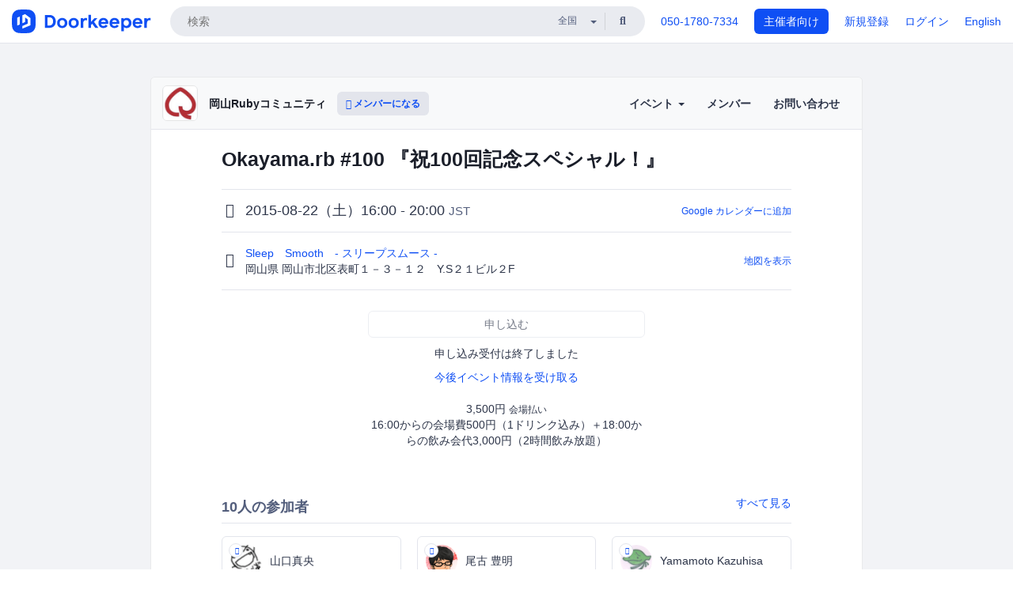

--- FILE ---
content_type: text/html; charset=utf-8
request_url: https://okaruby.doorkeeper.jp/events/29021
body_size: 11571
content:
<!DOCTYPE html>
<html lang='ja'>
<head>
<meta content='text/html;charset=UTF-8' http-equiv='content-type'>
<meta charset='utf-8'>
<meta content='IE=Edge,chrome=1' http-equiv='X-UA-Compatible'>
<meta content='width=device-width,initial-scale=1,maximum-scale=1,user-scalable=no' name='viewport'>
<meta content='telephone=no' name='format-detection'>
<meta content='195702240496602' property='fb:app_id'>
<title>
Okayama.rb #100 『祝100回記念スペシャル！』 - 岡山Rubyコミュニティ
 | Doorkeeper
</title>
<link rel="icon" type="image/x-icon" href="https://doorkeeper.jp/assets/favicon-2e40be8f198ee3cb97dccbfbb3959374981ae0164d4f349e1787ff5f4c336af8.ico" />
<link href='https://okaruby.doorkeeper.jp/events/29021' rel='canonical'>
<script type='application/ld+json'>{"@context":"https://schema.org","@type":"Event","name":"Okayama.rb #100 『祝100回記念スペシャル！』","url":"https://okaruby.doorkeeper.jp/events/29021","startDate":"2015-08-22T16:00:00+09:00","endDate":"2015-08-22T20:00:00+09:00","eventAttendanceMode":"https://schema.org/OfflineEventAttendanceMode","description":"集まってRubyに関する何かをしているOkayama.rbも100回を迎えます。\r\n\r\n今回は100回目の特別編ということで、勉強会＆飲み会を企画しました。\r\n\r\n参加したことある人はもちろん、ない人もゆるいイベントなので気軽に参加ください。\r\n\r\nまた、勉強会での発表者も募集します。\r\nお問い合わせからまたは [@mako_wis](https://twitter.com/mako_wis...","offers":[{"@type":"Offer","availability":"https://schema.org/SoldOut","price":"3500","priceCurrency":"JPY","url":"https://okaruby.doorkeeper.jp/events/29021","availabilityEnds":"2015-08-21T20:00:00+09:00","validFrom":"2015-07-23T20:19:54+09:00"}],"organizer":{"url":"https://okaruby.doorkeeper.jp/","description":"岡山でRubyやRuby on Railsの勉強をするコミュニティです。\r\n\r\n※ 岡山Rubyコミュニティは2016年9月より下記サイトに移行しました。\r\nhttp://okaruby.connpass.com/","@type":"Organization","name":"岡山Rubyコミュニティ"},"location":{"@type":"Place","name":"Sleep　Smooth　- スリープスムース -","address":"岡山県 岡山市北区表町１－３－１２　Y.S２１ビル２F"}}</script>
<meta content='Okayama.rb #100 『祝100回記念スペシャル！』' property='og:title'>
<meta content='activity' property='og:type'>
<meta content='https://doorkeeper.jp/rails/active_storage/representations/proxy/eyJfcmFpbHMiOnsibWVzc2FnZSI6IkJBaHBBNUpvQVE9PSIsImV4cCI6bnVsbCwicHVyIjoiYmxvYl9pZCJ9fQ==--cfcbcf92890289c76af3b663d9ac4ee60bdbf97f/eyJfcmFpbHMiOnsibWVzc2FnZSI6IkJBaDdCem9MWm05eWJXRjBTU0lJY0c1bkJqb0dSVlE2RTNKbGMybDZaVjloYm1SZmNHRmtXd2RwQWNocEFjZz0iLCJleHAiOm51bGwsInB1ciI6InZhcmlhdGlvbiJ9fQ==--e0e57e8ab7f02a9e57804bb53ef80c2bdc861848/%E3%82%B9%E3%82%AF%E3%83%AA%E3%83%BC%E3%83%B3%E3%82%B7%E3%83%A7%E3%83%83%E3%83%88_2014-05-23_22.59.33.png' property='og:image'>
<meta content='https://okaruby.doorkeeper.jp/events/29021' property='og:url'>
<meta content='岡山Rubyコミュニティ' property='og:site_name'>
<meta name="twitter:card" content="summary">
<meta content='@doorkeeper_jp' name='twitter:site'>
<meta content='2015-08-22（土）16:00 - 20:00 集まってRubyに関する何かをしているOkayama.rbも100回を迎えます。

今回は100回目の特別編ということで、勉強会＆飲み会を企画しました。

参加したことある人はもちろん、ない人もゆるいイベントなので気軽に参加ください。

また、勉強会での発表者も募集します。
お問い合わせからまたは @mako_wisにご連絡ください。

...' name='twitter:description'>
<meta content='2015-08-22（土）16:00 - 20:00 集まってRubyに関する何かをしているOkayama.rbも100回を迎えます。

今回は100回目の特別編ということで、勉強会＆飲み会を企画しました。

参加したことある人はもちろん、ない人もゆるいイベントなので気軽に参加ください。

また、勉強会での発表者も募集します。
お問い合わせからまたは @mako_wisにご連絡ください。

やること


16:00〜18:00 勉強会
18:00〜20:00 飲み会


発表



発表者
タイトル



Masaya Konishi
Rubyにメソッドを追加して遊ぶ話


Makoto...' property='og:description'>

<link rel="stylesheet" href="https://doorkeeper.jp/assets/fontawesome-6d53862a62d9076af1e6640213de3ab8114672a22f11aca4a0dd505304dea878.css" media="all" />
<link rel="stylesheet" href="https://doorkeeper.jp/assets/application-a7ca6442b36ff357134ea76775c81570b8873fe6fd80ba91fc22f78c56b3a689.css" media="all" />
<script src="https://doorkeeper.jp/assets/application-1c082e4d4428bb024ff379de01801b67c9e614217f5653cdf1dc3d215a8ac813.js"></script>
<script src="https://doorkeeper.jp/packs/js/app-774bc3e2b960369073bc.js" async="async"></script>
<link rel="stylesheet" href="https://doorkeeper.jp/packs/css/app-5989d222.css" async="async" media="screen" />
<meta name="csrf-param" content="authenticity_token" />
<meta name="csrf-token" content="vF08NIqiHovFpqRWKmLTL0x78xemuCt7/XW4koebPv9D7iW407XY9gqRfXKpoix7AerrNnAqW47L7NkcREfuBQ==" />
<script async src="https://www.googletagmanager.com/gtag/js?id=UA-15834284-1"></script>
<script>
  window.dataLayer = window.dataLayer || [];
  function gtag(){dataLayer.push(arguments);}
  gtag('js', new Date());
  gtag('config', 'UA-15834284-1'); // Universal Analytics property.
 
    gtag('config', 'G-RCGBRG13Y4'); // Google Analytics 4 property.
  
</script>
<script async='' src='https://www.googletagmanager.com/gtag/js?id=G-RCGBRG13Y4'></script>
<script>
  window.dataLayer = window.dataLayer || []; 
  function gtag(){dataLayer.push(arguments);} 
  gtag('js', new Date()); 
  gtag('config', 'G-RCGBRG13Y4');
</script>
<script>
  (function(w,d,s,l,i) {
    w[l]=w[l]||[];
    w[l].push({'gtm.start': new Date().getTime(),event:'gtm.js'});
    var f=d.getElementsByTagName(s)[0],
    j=d.createElement(s),dl=l!='dataLayer'?'&l='+l:'';
    j.async=true;
    j.src='https://www.googletagmanager.com/gtm.js?id='+i+dl;
    f.parentNode.insertBefore(j,f);
  })(window,document,'script','dataLayer','GTM-PPDS423');
</script>

<link rel="preload" as="style" href="https://glass.io/integration/glass.min.css" onload="this.onload=null;this.rel='stylesheet'" />
<script>
  window.glassApiKey = 'eurZwW4nhD1V8etacAW83Att';
  var s = document.createElement("script");
  s.type = "text/javascript";
  s.async = true;
  s.src = "https://glass.io/integration/glass.min.js";
  function load() {
    Glass.init();
  }
  s.onload = load;
  document.head.appendChild(s);
</script>
<script type="text/javascript">!function(e,t,n){function a(){var e=t.getElementsByTagName("script")[0],n=t.createElement("script");n.type="text/javascript",n.async=!0,n.src="https://beacon-v2.helpscout.net",e.parentNode.insertBefore(n,e)}if(e.Beacon=n=function(t,n,a){e.Beacon.readyQueue.push({method:t,options:n,data:a})},n.readyQueue=[],"complete"===t.readyState)return a();e.attachEvent?e.attachEvent("onload",a):e.addEventListener("load",a,!1)}(window,document,window.Beacon||function(){});</script>
<script type="text/javascript">
  window.Beacon('init', '9329d34b-d6c4-4abc-8115-ed0066b505cb')
</script>

<script>
//<![CDATA[
      (function(e,b){if(!b.__SV){var a,f,i,g;window.mixpanel=b;a=e.createElement("script");
      a.type="text/javascript";a.async=!0;a.src=("https:"===e.location.protocol?"https:":"http:")+
      '//cdn.mxpnl.com/libs/mixpanel-2.2.min.js';f=e.getElementsByTagName("script")[0];
      f.parentNode.insertBefore(a,f);b._i=[];b.init=function(a,e,d){function f(b,h){
      var a=h.split(".");2==a.length&&(b=b[a[0]],h=a[1]);b[h]=function(){b.push([h].concat(
      Array.prototype.slice.call(arguments,0)))}}var c=b;"undefined"!==typeof d?c=b[d]=[]:
      d="mixpanel";c.people=c.people||[];c.toString=function(b){var a="mixpanel";"mixpanel"!==d&&(a+="."+d);
      b||(a+=" (stub)");return a};c.people.toString=function(){return c.toString(1)+".people (stub)"};
      i="disable track track_pageview track_links track_forms register register_once alias unregister identify name_tag set_config people.set people.set_once people.increment people.append people.track_charge people.clear_charges people.delete_user".split(" ");
      for(g=0;g<i.length;g++)f(c,i[g]); b._i.push([a,e,d])};b.__SV=1.2}})(document,window.mixpanel||[]);
      mixpanel.init("2d0a9fadc66f322337b0428d60907db5");

//]]>
</script></head>
<body>
<!-- Google Tag Manager (noscript) -->
<noscript>
<iframe height='0' src='https://www.googletagmanager.com/ns.html?id=GTM-PPDS423' style='display:none;visibility:hidden' width='0'></iframe>
</noscript>
<!-- End Google Tag Manager (noscript) -->

<header class='app-header'>
<div class='app-header-inner'>
<div class='app-header-brand'>
<a class="doorkeeper" href="https://www.doorkeeper.jp/"><img alt="Doorkeeper" src="https://doorkeeper.jp/assets/logo-966182d4b3e6dab86edb746a9f7681769fc3928fc73b2776bbf36e3bc18d2674.svg" /></a>
</div>
<div class='app-header-search'>
<form class="search-form form" role="search" action="https://www.doorkeeper.jp/events" accept-charset="UTF-8" method="get">
<div class='search-compact'>
<div class='search-compact-inner'>
<input type="text" name="q" id="q" value="" class="search-compact-field" placeholder="検索" />
<div class='search-compact-location'>
<select name="prefecture_id" id="prefecture_id" class="search-compact-dropdown"><option value="">全国</option><option value="hokkaido">北海道</option>
<option value="aomori">青森</option>
<option value="iwate">岩手</option>
<option value="miyagi">宮城</option>
<option value="akita">秋田</option>
<option value="yamagata">山形</option>
<option value="fukushima">福島</option>
<option value="ibaraki">茨城</option>
<option value="tochigi">栃木</option>
<option value="gunma">群馬</option>
<option value="saitama">埼玉</option>
<option value="chiba">千葉</option>
<option value="tokyo">東京</option>
<option value="kanagawa">神奈川</option>
<option value="niigata">新潟</option>
<option value="toyama">富山</option>
<option value="ishikawa">石川</option>
<option value="fukui">福井</option>
<option value="yamanashi">山梨</option>
<option value="nagano">長野</option>
<option value="gifu">岐阜</option>
<option value="shizuoka">静岡</option>
<option value="aichi">愛知</option>
<option value="mie">三重</option>
<option value="shiga">滋賀</option>
<option value="kyoto">京都</option>
<option value="osaka">大阪</option>
<option value="hyogo">兵庫</option>
<option value="nara">奈良</option>
<option value="wakayama">和歌山</option>
<option value="tottori">鳥取</option>
<option value="shimane">島根</option>
<option value="okayama">岡山</option>
<option value="hiroshima">広島</option>
<option value="yamaguchi">山口</option>
<option value="tokushima">徳島</option>
<option value="kagawa">香川</option>
<option value="ehime">愛媛</option>
<option value="kochi">高知</option>
<option value="fukuoka">福岡</option>
<option value="saga">佐賀</option>
<option value="nagasaki">長崎</option>
<option value="kumamoto">熊本</option>
<option value="oita">大分</option>
<option value="miyazaki">宮崎</option>
<option value="kagoshima">鹿児島</option>
<option value="okinawa">沖縄</option></select>
</div>
<div class='search-compact-submit'>
<button type="submit" class="search-compact-btn"><i class="fas fa-search"></i></button>
</div>
</div>
</div>
</form>


</div>
<div class='app-header-nav'>
<nav class='app-header-nav-list'>
<div class='app-header-nav-item'><a href="tel:8105017807334">050-1780-7334</a></div>
<div class='app-header-nav-item hidden-xxs'><a class="btn btn-primary btn-block" href="https://www.doorkeeper.jp/organizers?locale=ja">主催者向け</a></div>
<div class='app-header-nav-item hidden-xxs'><a href="https://manage.doorkeeper.jp/user/sign_up?continue=https%3A%2F%2Fokaruby.doorkeeper.jp%2Fevents%2F29021">新規登録</a></div>
<div class='app-header-nav-item'><a href="https://manage.doorkeeper.jp/user/sign_in?continue=https%3A%2F%2Fokaruby.doorkeeper.jp%2Fevents%2F29021">ログイン</a></div>
<div class='app-header-nav-item hidden-xxs'><a rel="nofollow" href="https://okaruby.doorkeeper.jp/events/29021?locale=en&amp;switch_locale=true">English</a></div>
<div class='app-header-search-mobile' style='margin-right: 0; margin-left: 20px;'>
<button id='mobile-search-btn'>
<i class="fas fa-search search-icon"></i>
<i class="fas fa-times close-icon"></i>
</button>
</div>
</nav>
</div>
</div>
</header>


<div class='content client-full-width'>
<div class='client-container'>
<div class='community-page'>
<div class='community-header'>
<div class='community-header-inner'>
<div class='community-header-info'>
<div class='community-profile-picture'>
<a href="/"><img alt="岡山Rubyコミュニティ" src="https://doorkeeper.jp/rails/active_storage/representations/proxy/eyJfcmFpbHMiOnsibWVzc2FnZSI6IkJBaHBBNUpvQVE9PSIsImV4cCI6bnVsbCwicHVyIjoiYmxvYl9pZCJ9fQ==--cfcbcf92890289c76af3b663d9ac4ee60bdbf97f/eyJfcmFpbHMiOnsibWVzc2FnZSI6IkJBaDdCem9MWm05eWJXRjBTU0lJY0c1bkJqb0dSVlE2RTNKbGMybDZaVjloYm1SZmNHRmtXd2RwQWNocEFjZz0iLCJleHAiOm51bGwsInB1ciI6InZhcmlhdGlvbiJ9fQ==--e0e57e8ab7f02a9e57804bb53ef80c2bdc861848/%E3%82%B9%E3%82%AF%E3%83%AA%E3%83%BC%E3%83%B3%E3%82%B7%E3%83%A7%E3%83%83%E3%83%88_2014-05-23_22.59.33.png" /></a>
</div>
<h4 class='community-title'>
<a href="/">岡山Rubyコミュニティ</a>
</h4>
<a class='visible-sm visible-xs btn btn-add-community' data-toggle='collapse' href='#community-nav'>
<i class="fas fa-bars"></i>
</a>
<a class="btn btn-sm btn-add-community hidden-sm hidden-xs" href="/member/new"><i class="fas fa-plus"></i> メンバーになる</a>
</div>
<ul class='community-nav collapse' id='community-nav'>
<li class='community-nav-item visible-sm visible-xs'>
<a class="community-nav-link" href="/member/new">メンバーになる</a>
</li>
<li class='community-nav-item hidden-xs hidden-sm'>
<div class='dropdown'>
<a class='dropdown-toggle community-nav-link' data-toggle='dropdown' href='#' id='eventsDropdown'>
イベント
<span class='caret'></span>
</a>
<ul class='dropdown-menu'>
<li><a class="community-nav-link" href="/events/upcoming">開催予定イベント</a></li>
<li><a class="community-nav-link" href="/events/past">過去のイベント</a></li>
</ul>
</div>
</li>
<li class='visible-xs visible-sm community-nav-item'><a class="community-nav-link" href="/events/upcoming">開催予定イベント</a></li>
<li class='visible-xs visible-sm community-nav-item'><a class="community-nav-link" href="/events/past">過去のイベント</a></li>
<li class='community-nav-item'>
<a class="community-nav-link" href="/members">メンバー</a>
</li>
<li class='community-nav-item'>
<a class="community-nav-link" href="/contact/new?event_id=29021">お問い合わせ
</a></li>
</ul>
</div>
</div>


<div class='community-content'>

<div class='community-container community-content-title-wrap'>
<h1 class='community-content-title'>Okayama.rb #100 『祝100回記念スペシャル！』</h1>
<div class='community-event-info-wrap'>
<div class='community-event-info-label'>
<i class="far fa-clock"></i>
</div>
<div class='community-event-info-content'>
<date class='community-event-info-date'>
2015-08-22（土）16:00 - 20:00
<small class='text-muted'>JST</small>
</date>
<div class='community-event-info-action'><a href="https://www.google.com/calendar/event?action=TEMPLATE&amp;text=Okayama.rb+%23100+%E3%80%8E%E7%A5%9D100%E5%9B%9E%E8%A8%98%E5%BF%B5%E3%82%B9%E3%83%9A%E3%82%B7%E3%83%A3%E3%83%AB%EF%BC%81%E3%80%8F&amp;details=https%3A%2F%2Fokaruby.doorkeeper.jp%2Fevents%2F29021&amp;dates=20150822T070000Z%2F20150822T110000Z&amp;location=%E5%B2%A1%E5%B1%B1%E7%9C%8C+%E5%B2%A1%E5%B1%B1%E5%B8%82%E5%8C%97%E5%8C%BA%E8%A1%A8%E7%94%BA%EF%BC%91%EF%BC%8D%EF%BC%93%EF%BC%8D%EF%BC%91%EF%BC%92%E3%80%80Y.S%EF%BC%92%EF%BC%91%E3%83%93%E3%83%AB%EF%BC%92F&amp;trp=true&amp;sprop=website:https%3A%2F%2Fokaruby.doorkeeper.jp%2F&amp;sprop=name:%E5%B2%A1%E5%B1%B1Ruby%E3%82%B3%E3%83%9F%E3%83%A5%E3%83%8B%E3%83%86%E3%82%A3+%28Doorkeeper%29">Google カレンダーに追加</a></div>
</div>
</div>
<div class='community-event-info-wrap'>
<div class='community-event-info-label'>
<i class="fas fa-map-marker-alt"></i>
</div>
<div class='community-event-info-content'>
<div>
<p class='community-event-venue-name'>
<a href="http://www.hotpepper.jp/strJ000031793/">Sleep　Smooth　- スリープスムース -
<i class="fas fa-external-link"></i>
</a></p>
<p class='community-event-venue-map'>
<span>岡山県 岡山市北区表町１－３－１２　Y.S２１ビル２F</span>
</p>
</div>
<div class='community-event-info-action'><a href="#google-map">地図を表示</a></div>
</div>
</div>
</div>
<div class='community-container'>
<div class='community-event-ticket'>

<div class='client-event-ticket single-ticket'>
<span class='btn btn-default btn-block disabled'>申し込む</span>
<div class='text-center' style='margin-top: 10px;'>
<p>申し込み受付は終了しました</p>
<p><a href="/member/new">今後イベント情報を受け取る</a></p>
</div>


<div class='text-center' style='margin-top: 20px'>
3,500円
<span class='small'>会場払い</span>
</div>
<div class='text-center'>16:00からの会場費500円（1ドリンク込み）＋18:00からの飲み会代3,000円（2時間飲み放題）</div>


</div>
</div>
<div class='community-event-participants'>
<div class='community-section-title-wrap'>
<h4 class='community-section-title'>10人の参加者</h4>
<a class="participant-to-full-list community-section-title-push" href="/events/29021/participants">すべて見る
</a></div>
<div class='member-list member-list-inline'>
<div class='member-list-item'>
<a class="member" href="https://www.doorkeeper.jp/users/t1ulmx7lp5tq3ye75bt2et7wlotzk7"><div class='badge-wrap'>
<img class="user-avatar lazy" data-src="https://doorkeeper.jp/rails/active_storage/representations/proxy/eyJfcmFpbHMiOnsibWVzc2FnZSI6IkJBaHBBM2VtQWc9PSIsImV4cCI6bnVsbCwicHVyIjoiYmxvYl9pZCJ9fQ==--460c24c3749ec4805075aa29de864305b3034a40/eyJfcmFpbHMiOnsibWVzc2FnZSI6IkJBaDdCem9MWm05eWJXRjBTU0lJY0c1bkJqb0dSVlE2RTNKbGMybDZaVjkwYjE5bWFXeHNXd2RwQXBBQmFRS1FBUT09IiwiZXhwIjpudWxsLCJwdXIiOiJ2YXJpYXRpb24ifX0=--49a8a5ef923f0a7f7a07128d1a56556ebf080be7/zLOUJbP8_normal.png" src="[data-uri]" width="50" height="50" />
<div class='organizer-badge' data-toggle='tooltip' title='主催者'>
<i class="fas fa-crown"></i>
</div>
</div>
<div class='member-body'>
<div class='member-name'>
<span>山口真央</span>
</div>
</div>
</a></div>
<div class='member-list-item'>
<a class="member" href="https://www.doorkeeper.jp/users/chpiszmlewp47pk9o2e933cst3kzqf"><div class='badge-wrap'>
<img class="user-avatar lazy" data-src="https://doorkeeper.jp/rails/active_storage/representations/proxy/eyJfcmFpbHMiOnsibWVzc2FnZSI6IkJBaHBBMmVrQWc9PSIsImV4cCI6bnVsbCwicHVyIjoiYmxvYl9pZCJ9fQ==--5ac64e75b0955fc35e2d8e7b68a4e737db983fc0/eyJfcmFpbHMiOnsibWVzc2FnZSI6IkJBaDdCem9MWm05eWJXRjBTU0lJY0c1bkJqb0dSVlE2RTNKbGMybDZaVjkwYjE5bWFXeHNXd2RwQXBBQmFRS1FBUT09IiwiZXhwIjpudWxsLCJwdXIiOiJ2YXJpYXRpb24ifX0=--49a8a5ef923f0a7f7a07128d1a56556ebf080be7/open-uri20190416-1-1x6ylih" src="[data-uri]" width="50" height="50" />
<div class='organizer-badge' data-toggle='tooltip' title='主催者'>
<i class="fas fa-crown"></i>
</div>
</div>
<div class='member-body'>
<div class='member-name'>
<span>尾古 豊明</span>
</div>
</div>
</a></div>
<div class='member-list-item'>
<a class="member" href="https://www.doorkeeper.jp/users/d4clpnno3o84l4q2sikqtt898oy7ao"><div class='badge-wrap'>
<img class="user-avatar lazy" data-src="https://doorkeeper.jp/rails/active_storage/representations/proxy/eyJfcmFpbHMiOnsibWVzc2FnZSI6IkJBaHBBMjZrQWc9PSIsImV4cCI6bnVsbCwicHVyIjoiYmxvYl9pZCJ9fQ==--87543e386ce37ac165446c6f281edf72b9662ae3/eyJfcmFpbHMiOnsibWVzc2FnZSI6IkJBaDdCem9MWm05eWJXRjBTU0lKYW5CbFp3WTZCa1ZVT2hOeVpYTnBlbVZmZEc5ZlptbHNiRnNIYVFLUUFXa0NrQUU9IiwiZXhwIjpudWxsLCJwdXIiOiJ2YXJpYXRpb24ifX0=--a5aaf59f4bfaf624719eb5f2153eba73482c0716/open-uri20190816-1-1sxjpg5" src="[data-uri]" width="50" height="50" />
<div class='organizer-badge' data-toggle='tooltip' title='主催者'>
<i class="fas fa-crown"></i>
</div>
</div>
<div class='member-body'>
<div class='member-name'>
<span>Yamamoto Kazuhisa</span>
</div>
</div>
</a></div>
<div class='member-list-item'>
<a class="member" href="https://www.doorkeeper.jp/users/xf4dt215ro2t3uyfnjpvnyk2v0ikx3"><div class='badge-wrap'>
<img class="user-avatar lazy" data-src="https://avatars.githubusercontent.com/u/1182635?v=4&amp;s=400" src="[data-uri]" width="50" height="50" />
<div class='organizer-badge' data-toggle='tooltip' title='主催者'>
<i class="fas fa-crown"></i>
</div>
</div>
<div class='member-body'>
<div class='member-name'>
<span>Masaya Konishi</span>
</div>
</div>
</a></div>
<div class='member-list-item'>
<a class="member" href="https://www.doorkeeper.jp/users/dw4o9481ra93zn20n91or5ni4298"><div class='badge-wrap'>
<img class="user-avatar lazy" data-src="https://doorkeeper.jp/rails/active_storage/representations/proxy/eyJfcmFpbHMiOnsibWVzc2FnZSI6IkJBaHBBOTZzQWc9PSIsImV4cCI6bnVsbCwicHVyIjoiYmxvYl9pZCJ9fQ==--f69337cd6a2f0b5bbceb1152ead2d855e16c53ca/eyJfcmFpbHMiOnsibWVzc2FnZSI6IkJBaDdCem9MWm05eWJXRjBTU0lJY0c1bkJqb0dSVlE2RTNKbGMybDZaVjkwYjE5bWFXeHNXd2RwQXBBQmFRS1FBUT09IiwiZXhwIjpudWxsLCJwdXIiOiJ2YXJpYXRpb24ifX0=--49a8a5ef923f0a7f7a07128d1a56556ebf080be7/open-uri20191021-1-c00gp5" src="[data-uri]" width="50" height="50" />
<div class='organizer-badge' data-toggle='tooltip' title='主催者'>
<i class="fas fa-crown"></i>
</div>
</div>
<div class='member-body'>
<div class='member-name'>
<span>mako</span>
</div>
</div>
</a></div>
<div class='member-list-item'>
<a class="member" href="https://www.doorkeeper.jp/users/np8neguvau6agreyb3ahmc9atu2dyr"><div class='badge-wrap'>
<img class="user-avatar lazy" data-src="https://doorkeeper.jp/rails/active_storage/representations/proxy/eyJfcmFpbHMiOnsibWVzc2FnZSI6IkJBaHBBMzY2QlE9PSIsImV4cCI6bnVsbCwicHVyIjoiYmxvYl9pZCJ9fQ==--f8af7203a2d7f1605c5bbc84829078ac2204dca8/eyJfcmFpbHMiOnsibWVzc2FnZSI6IkJBaDdCem9MWm05eWJXRjBTU0lJYW5CbkJqb0dSVlE2RTNKbGMybDZaVjkwYjE5bWFXeHNXd2RwQXBBQmFRS1FBUT09IiwiZXhwIjpudWxsLCJwdXIiOiJ2YXJpYXRpb24ifX0=--4c6c026888656e171ab51f17f40ad058985fc485/ySvxuUKP.jpg" src="[data-uri]" width="50" height="50" />
</div>
<div class='member-body'>
<div class='member-name'>
<span>48</span>
</div>
</div>
</a></div>

</div>

</div>
</div>
<div class='community-container community-event-description'>
<h4 class='community-section-title'>詳細</h4>
<div class='processed-markdown'><p>集まってRubyに関する何かをしているOkayama.rbも100回を迎えます。</p>

<p>今回は100回目の特別編ということで、勉強会＆飲み会を企画しました。</p>

<p>参加したことある人はもちろん、ない人もゆるいイベントなので気軽に参加ください。</p>

<p>また、勉強会での発表者も募集します。<br>
お問い合わせからまたは <a href="https://twitter.com/mako_wis" rel="nofollow">@mako_wis</a>にご連絡ください。</p>

<h2>やること</h2>

<ul>
<li>16:00〜18:00 勉強会</li>
<li>18:00〜20:00 飲み会</li>
</ul>

<h2>発表</h2>

<table><thead>
<tr>
<th>発表者</th>
<th>タイトル</th>
</tr>
</thead><tbody>
<tr>
<td>Masaya Konishi</td>
<td>Rubyにメソッドを追加して遊ぶ話</td>
</tr>
<tr>
<td>Makoto Henmi</td>
<td>(仮)</td>
</tr>
</tbody></table>

<h2>注意事項</h2>

<ul>
<li>会場は開始時間直前まで開きません。</li>
<li>場所が分かりにくいので注意してください</li>
<li>16:00からの勉強会では会場費500円（1ドリンク込み）を徴収します</li>
<li>18:00からの飲み会では3,000円（2時間飲み放題）を徴収します</li>
</ul>
</div>
<div class='btn-group' style='margin-top: 2em;'>
<a class="btn btn-subtle btn-sm" data-click-track="Share event" data-click-track-properties="{&quot;network&quot;:&quot;facebook&quot;,&quot;location&quot;:&quot;event_page&quot;}" href="https://www.facebook.com/dialog/share?app_id=195702240496602&amp;display=page&amp;href=https%3A%2F%2Fokaruby.doorkeeper.jp%2Fevents%2F29021&amp;redirect_uri=https%3A%2F%2Fmanage.doorkeeper.jp%2Fgroups%2Fokaruby%2Fevents%2F29021"><i class="fab fa-facebook"></i> シェア</a>
<a class="btn btn-subtle btn-sm" target="_blank" data-click-track="Share event" data-click-track-properties="{&quot;network&quot;:&quot;twitter&quot;,&quot;location&quot;:&quot;event_page&quot;}" href="https://twitter.com/intent/tweet?hashtags=okaruby&amp;related=doorkeeper_jp%3A%E3%82%A4%E3%83%99%E3%83%B3%E3%83%88%E3%83%BB%E3%82%B3%E3%83%9F%E3%83%A5%E3%83%8B%E3%83%86%E3%82%A3%E9%81%8B%E5%96%B6&amp;text=Okayama.rb+%23100+%E3%80%8E%E7%A5%9D100%E5%9B%9E%E8%A8%98%E5%BF%B5%E3%82%B9%E3%83%9A%E3%82%B7%E3%83%A3%E3%83%AB%EF%BC%81%E3%80%8F&amp;url=https%3A%2F%2Fokaruby.doorkeeper.jp%2Fevents%2F29021"><i class="fab fa-twitter"></i> ツイート</a>
</div>
<div id='comments'><a href="/events/29021/comments">コメント</a></div>
</div>
<div id='google-map'><iframe src="https://www.google.com/maps/embed/v1/place?key=AIzaSyBYcD12d9VzahPvojgYz9Zc9EN2rmumnFY&amp;language=ja&amp;q=Sleep%E3%80%80Smooth%E3%80%80-+%E3%82%B9%E3%83%AA%E3%83%BC%E3%83%97%E3%82%B9%E3%83%A0%E3%83%BC%E3%82%B9+-%2C%E5%B2%A1%E5%B1%B1%E7%9C%8C+%E5%B2%A1%E5%B1%B1%E5%B8%82%E5%8C%97%E5%8C%BA%E8%A1%A8%E7%94%BA%EF%BC%91%EF%BC%8D%EF%BC%93%EF%BC%8D%EF%BC%91%EF%BC%92%E3%80%80Y.S%EF%BC%92%EF%BC%91%E3%83%93%E3%83%AB%EF%BC%92F" height="360" width="100%" frameborder="0" style="border:0"></iframe></div>

<div class='community-event-about'>
<div class='community-container'>
<h4 class='community-section-title'>
コミュニティについて
</h4>
<div class='community-event-about-wrap'>
<div class='community-profile-picture large'>
<a href="/"><img alt="岡山Rubyコミュニティ" src="https://doorkeeper.jp/rails/active_storage/representations/proxy/eyJfcmFpbHMiOnsibWVzc2FnZSI6IkJBaHBBNUpvQVE9PSIsImV4cCI6bnVsbCwicHVyIjoiYmxvYl9pZCJ9fQ==--cfcbcf92890289c76af3b663d9ac4ee60bdbf97f/eyJfcmFpbHMiOnsibWVzc2FnZSI6IkJBaDdCem9MWm05eWJXRjBTU0lJY0c1bkJqb0dSVlE2RTNKbGMybDZaVjloYm1SZmNHRmtXd2RwQWNocEFjZz0iLCJleHAiOm51bGwsInB1ciI6InZhcmlhdGlvbiJ9fQ==--e0e57e8ab7f02a9e57804bb53ef80c2bdc861848/%E3%82%B9%E3%82%AF%E3%83%AA%E3%83%BC%E3%83%B3%E3%82%B7%E3%83%A7%E3%83%83%E3%83%88_2014-05-23_22.59.33.png" /></a>
</div>
<div class='community-profile-info'>
<h3 class='community-title'>
岡山Rubyコミュニティ
</h3>
<div class='community-metadata-group'>
<ul class='community-metadata-list'>
<li class='community-metadata-list-item'>
<a class="label community-members-count" href="/members">90人</a>
</li>
<li class='community-metadata-list-item'>
<a class="label label-link" href="https://www.doorkeeper.jp/prefectures/okayama">岡山</a>
</li>
<li class='community-metadata-list-item'>
<a class="label label-link" href="https://www.doorkeeper.jp/topics/ruby">Ruby</a>
</li>
<li class='community-metadata-list-item'>
<a class="label label-link" href="https://www.doorkeeper.jp/topics/ruby-on-rails">Ruby on Rails</a>
</li>
</ul>
</div>
<p class='community-description'>
岡山でRubyやRuby on Railsの勉強をするコミュニティです。

※ 岡山Rubyコミュニティは2016年9月より下記サイトに移行しました。
http://okaruby.connpass.com/
</p>
<a class="btn btn-primary" href="/member/new"><i class="fas fa-plus"></i>
メンバーになる
</a></div>
</div>
</div>
</div>


</div>
</div>
</div>
</div>

<footer class='app-footer compact-footer'>
<div class='app-footer-inner'>
<div class='app-footer-block'>
<ul>
<li><a href="/contact/new?event_id=29021">主催者にお問い合わせ</a></li>
<li><a href="https://support.doorkeeper.jp/collection/5-collection">ヘルプ</a></li>
<li><a href="https://www.doorkeeper.jp/terms">利用規約</a></li>
<li><a href="https://www.doorkeeper.jp/privacy">プライバシーポリシー</a></li>
<li><a href="https://www.doorkeeper.jp/report_copyright_infringment">著作権侵害の報告について</a></li>
<li><a rel="nofollow" href="?locale=en&amp;switch_locale=true">English</a></li>
</ul>
Powered by
<a href="https://www.doorkeeper.jp/">Doorkeeper</a>
</div>
</div>
</footer>

<div id='jstemplates'></div>

<div class='modal fade' id='modal_overlay' role='dialog' tabindex='-1'>
<div class='modal-dialog'>
<div class='modal-content'>
<div class='unloaded-state'>
<div class="modal-header"><button type="button" class="close" data-dismiss="modal" aria-label="Close"><span aria-hidden="true">&times;</span></button><h4 class="modal-title">送信中...</h4></div>
<div class='modal-body'>
<div class='text-center'>
<i class="fas fa-sync fa-spin fa-4x"></i>
</div>
</div>
<div class='modal-footer'>
<a class='btn btn-default' data-dismiss='modal' href='#'>閉じる</a>
</div>
</div>
<div class='loaded-state'></div>
</div>
</div>
</div>

<script>
  mixpanel.register_once({
    'First URL': 'https://okaruby.doorkeeper.jp/events/29021'
  });
</script>
<script>
//<![CDATA[
mixpanel.track("Public Event Page", {"locale":"ja","user_signed_in":false,"group_subdomain":"okaruby","group_id":3163,"event_id":29021,"published":true,"title_length":31,"description_length":560,"banner_present":false,"show_members":true,"registered_count":10,"event_full":false,"show_map":true,"venue_name_length":25,"address_length":27});
//]]>
</script></body>
</html>

